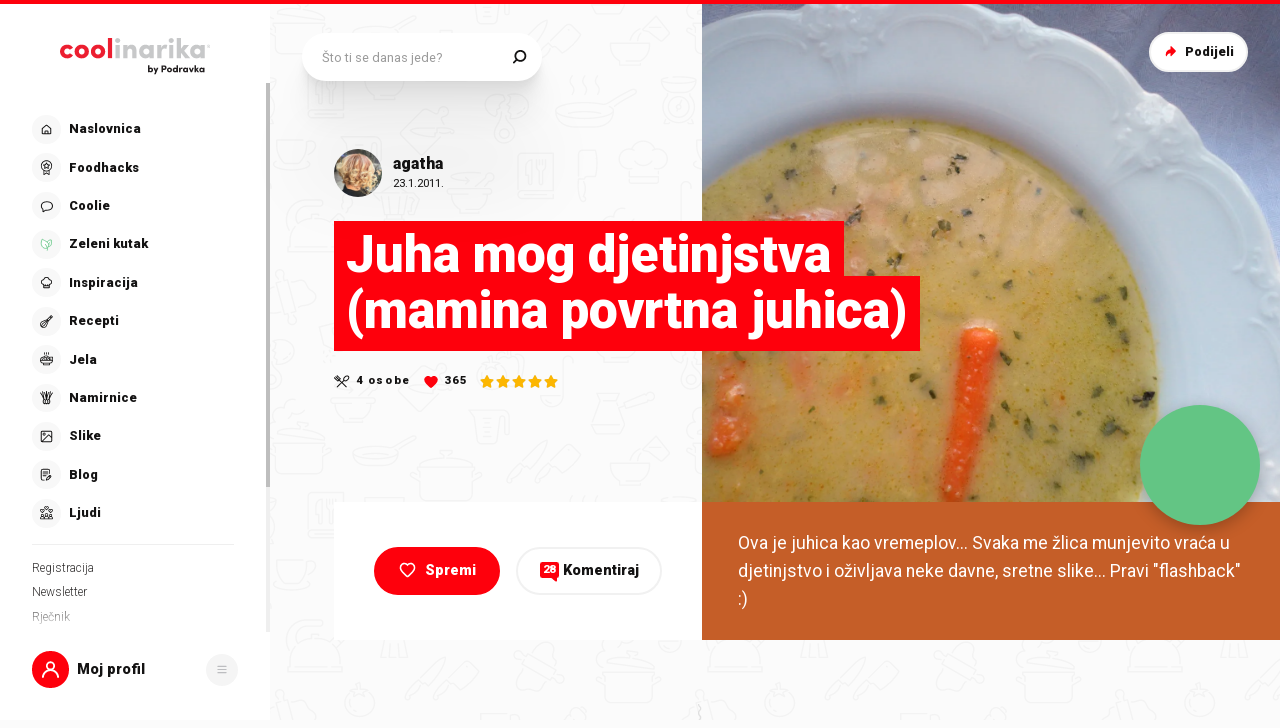

--- FILE ---
content_type: application/javascript; charset=UTF-8
request_url: https://static.cdn.coolinarika.net/_next/static/chunks/5389.3a14c9fe88c39260.js
body_size: 5716
content:
(self.webpackChunk_N_E=self.webpackChunk_N_E||[]).push([[5389],{31754:function(e,i,t){"use strict";t.d(i,{Z:function(){return m}});var n=t(52322),o=t(2784),a=t(81464),r=t(11198),l=t(13980),s=t.n(l),c=t(83087);let d=e=>{let{justifyContent:i,childrenSpacing:t,isFullWidth:n}=e;return{display:"flex",flexDirection:"row",justifyContent:i||"space-between",alignItems:"center",width:"100%","& .buttonsRow_item":{...n&&{width:"100%"},"& + .buttonsRow_item":{marginLeft:(0,c.Z)(t,!0)}}}},p=r.Z.div(e=>({...d(e)})),u=e=>{let{children:i,className:t,justifyContent:r,childrenSpacing:l,disabled:s,isFullWidth:c,...d}=e,u=(0,o.useMemo)(()=>o.Children.toArray(i).filter(e=>(0,o.isValidElement)(e)),[i]),m=(0,a.H)();return!u.length||s?null:(0,n.jsx)(p,{justifyContent:r,childrenSpacing:l,isFullWidth:c,className:t,...d,children:u.map((e,i)=>{let{id:t}=null==e?void 0:e.props;return(0,n.jsx)("div",{className:"buttonsRow_item",children:e},m(t||i))})})};u.propTypes={className:s().string,alignContentRight:s().bool,childrenSpacing:s().oneOfType([s().string,s().number]),disabled:s().bool,justifyContent:s().oneOf(["flex-start","flex-end","center","space-between","space-around","initial","inherit"]),isFullWidth:s().bool},u.defaultProps={className:void 0,alignContentRight:!1,childrenSpacing:20,disabled:!1,justifyContent:"space-between",isFullWidth:!1};var m=u},67693:function(e,i,t){"use strict";t.d(i,{Z:function(){return f}});var n=t(52322),o=t(2784),a=t(11198),r=t(3837),l=t(13980),s=t.n(l),c=t(75804),d=t(89119),p=t(61905),u=t(47441);let m=e=>{let{theme:i}=e;return{position:"absolute",bottom:0,left:0,zIndex:i.zIndex.emperor,width:"100%",[i.breakpoints.up("md")]:{bottom:(0,p.Z)(50),padding:(0,u.Z)([0,40])}}},g=a.Z.div(e=>({...m(e)})),h=e=>{let{uid:i}=e,{notification:t,_hideNotification:a,_isShown:l}=(0,c.Z)({id:i}),{id:s,message:p,options:u}=t,m=(0,o.useMemo)(()=>{if(!(null==u?void 0:u.type))return d.v.SUCCESS;let e=Object.keys(d.v).find(e=>d.v[e]===(null==u?void 0:u.type));return d.v[e]||d.v.SUCCESS},[null==u?void 0:u.type]);return s?(0,n.jsx)(g,{children:(0,n.jsx)(r.E.div,{initial:{opacity:0},animate:{opacity:1},exit:{opacity:0,transition:{duration:.2}},children:(0,n.jsx)(d.Z,{severity:m,message:p})})}):null};h.propTypes={uid:s().string.isRequired};var f=h},51677:function(e,i,t){"use strict";t.d(i,{Z:function(){return u}});var n=t(52322),o=t(11198),a=t(13980),r=t.n(a),l=t(88343),s=t(47441);let c=e=>{let{theme:i,disableTopSpacing:t,disableBottomSpacing:n}=e;return{display:"flex",flexDirection:"column",zIndex:i.zIndex.over,width:"100%",height:"100%","& .drawerBody_inner":{width:"100%",height:"100%",display:"grid",padding:(0,s.Z)([15,i.global.drawer.hSpacing.mobile,15]),[i.breakpoints.up("md")]:{padding:(0,s.Z)([30,i.global.drawer.hSpacing.desktop,30])},...t&&{paddingTop:0},...n&&{paddingBottom:0}}}},d=o.Z.section(e=>({...c(e)})),p=e=>{let{children:i,disableTopSpacing:t,disableBottomSpacing:o,autoHideScrollbar:a,className:r,...s}=e;return i?(0,n.jsx)(d,{className:r,disableTopSpacing:t,disableBottomSpacing:o,...s,children:(0,n.jsx)(l.Z,{maximalThumbYSize:370,hasTopShadow:!t,hasBottomShadow:!o,autoHide:a,children:(0,n.jsx)("div",{className:"drawerBody_inner",children:i})})}):null};p.propTypes={className:r().string,disableTopSpacing:r().bool,disableBottomSpacing:r().bool,autoHideScrollbar:r().bool},p.defaultProps={className:void 0,disableTopSpacing:!1,disableBottomSpacing:!1,autoHideScrollbar:!1};var u=p},63671:function(e,i,t){"use strict";t.d(i,{Z:function(){return p}});var n=t(52322),o=t(11198),a=t(13980),r=t.n(a),l=t(47441);let s=e=>{let{theme:i,hasSmallSpacing:t}=e;return{display:"flex",flexDirection:"column",width:"100%",marginTop:"auto","& .drawerFooter_inner":{position:"relative",width:"100%",height:"100%",padding:(0,l.Z)([0,i.global.drawer.hSpacing.mobile,30]),[i.breakpoints.up("md")]:{padding:(0,l.Z)([0,i.global.drawer.hSpacing.desktop,t?30:60])}}}},c=o.Z.section(e=>({...s(e)})),d=e=>{let{children:i,disabled:t,className:o,hasSmallSpacing:a,...r}=e;return t||!i?null:(0,n.jsx)(c,{className:o,hasSmallSpacing:a,...r,children:(0,n.jsx)("div",{className:"drawerFooter_inner",children:i})})};d.propTypes={disabled:r().bool,className:r().string,hasSmallSpacing:r().bool},d.defaultProps={disabled:!1,className:void 0,hasSmallSpacing:!1};var p=d},98717:function(e,i,t){"use strict";t.d(i,{Z:function(){return m}});var n=t(52322),o=t(11198),a=t(13980),r=t.n(a),l=t(23952),s=t(61905),c=t(83087);let d=e=>{let{theme:i,noTitle:t,bottomSpacing:n}=e;return{position:"relative",margin:0,marginBottom:n?(0,c.Z)(n,!0):(0,s.Z)(17),[i.breakpoints.up("md")]:{marginBottom:n?(0,c.Z)(n,!0):(0,s.Z)(35)},"& .textBlock":{"&_title":{fontSize:(0,s.Z)(20),lineHeight:1.2,fontWeight:i.typography.fontWeight.black,[i.breakpoints.up("md")]:{fontSize:(0,s.Z)(24)}},"&_description":{marginTop:t?void 0:(0,s.Z)(10),fontSize:(0,s.Z)(16),lineHeight:1.4,[i.breakpoints.up("md")]:{marginTop:t?void 0:(0,s.Z)(14),lineHeight:1.6},"& p":{fontSize:"inherit",lineHeight:"inherit"},"& > *:last-child":{marginBottom:0}}},"& .accentPrimary":{color:i.colors.accent.text.primary},"& .accentSecondary":{color:i.colors.accent.text.secondary},"& .accentTertiary":{color:i.colors.accent.text.tertiary},"& .accentQuaternary":{color:i.colors.accent.text.quaternary}}},p=o.Z.section(e=>({...d(e)})),u=e=>{let{className:i,title:t,titleHighlight:o,titleRest:a,titleTagComponent:r,description:s,bottomSpacing:c,isReverse:d,isNegative:u,...m}=e;return t||s?(0,n.jsxs)(p,{className:i,noTitle:!t&&!o&&!a,bottomSpacing:c,isNegative:u,...m,children:[o&&a&&(0,n.jsx)("div",{className:"textBlock_title",children:d?(0,n.jsxs)(n.Fragment,{children:["".concat(a," "),(0,n.jsx)("span",{className:u?"accentQuaternary":"accentPrimary",children:o})]}):(0,n.jsxs)(n.Fragment,{children:[(0,n.jsx)("span",{className:"accentPrimary",children:o})," ".concat(a)]})}),t&&(0,n.jsx)(l.Z,{content:t,className:"textBlock_title",wrapperComponent:r}),"string"==typeof s?(0,n.jsx)(l.Z,{content:s,className:"textBlock_description",wrapperComponent:"div"}):(0,n.jsx)("div",{className:"textBlock_description",children:s})]}):null};u.propTypes={className:r().string,title:r().string,titleHighlight:r().string,titleRest:r().string,titleTagComponent:r().elementType,description:r().string,bottomSpacing:r().oneOfType([r().number,r().string]),isReverse:r().bool,isNegative:r().bool},u.defaultProps={className:void 0,title:void 0,titleHighlight:void 0,titleRest:void 0,titleTagComponent:"div",description:void 0,bottomSpacing:0,isReverse:!1,isNegative:!1};var m=u},95349:function(e,i,t){"use strict";var n=t(52322),o=t(54608);let a=(0,o.Z)((0,n.jsx)("path",{d:"M24.598 9.276a.94.94 0 010 1.33L13.31 21.895a.94.94 0 01-1.33 0L7.275 17.19a.94.94 0 011.33-1.33l4.038 4.038L23.268 9.276a.94.94 0 011.33 0z",fill:"#141313"}),"CheckMark");i.Z=a},51147:function(e,i,t){"use strict";var n=t(52322),o=t(54608);let a=(0,o.Z)((0,n.jsxs)(n.Fragment,{children:[(0,n.jsx)("path",{d:"M40 20c0 11.046-8.954 20-20 20S0 31.046 0 20 8.954 0 20 0s20 8.954 20 20z"}),(0,n.jsx)("path",{d:"M20 24.285c1.108 0 2 .843 2 1.904 0 1.06-.892 1.879-2 1.879-1.084 0-2-.82-2-1.88s.916-1.903 2-1.903zm-1.566-13.229h3.156v11.229h-3.156V11.056z",fill:"#fff"})]}),"NoticeWarning");i.Z=a},40633:function(e,i,t){"use strict";var n=t(2784),o=t(10755),a=t(66045),r=t(41664);let{apiBaseUrl:l}=r.Z;a.ON.init({azureStorage:o});let s=()=>((0,n.useEffect)(()=>{a.ZP.init({baseUrl:"".concat(l,"/podravkaio"),language:"hr",storageService:a.ON,token:a.ZP.getToken()})},[]),null);i.Z=(0,n.memo)(s)},89119:function(e,i,t){"use strict";t.d(i,{Z:function(){return j},v:function(){return Z}});var n=t(52322),o=t(11198),a=t(13980),r=t.n(a),l=t(23952),s=t(28655),c=t(54608);let d=(0,c.Z)((0,n.jsxs)(n.Fragment,{children:[(0,n.jsx)("path",{d:"M40 20c0 11.046-8.954 20-20 20S0 31.046 0 20 8.954 0 20 0s20 8.954 20 20z"}),(0,n.jsx)("path",{d:"M28.707 13.293a1 1 0 010 1.414l-12 12a1 1 0 01-1.414 0l-5-5a1 1 0 111.414-1.414L16 24.586l11.293-11.293a1 1 0 011.414 0z",fill:"#fff"})]}),"NoticeSuccess"),p=(0,c.Z)((0,n.jsxs)(n.Fragment,{children:[(0,n.jsx)("path",{d:"M40 20c0 11.046-8.954 20-20 20S0 31.046 0 20 8.954 0 20 0s20 8.954 20 20z"}),(0,n.jsx)("path",{d:"M20 14.84c1.108 0 2-.844 2-1.905 0-1.06-.892-1.879-2-1.879-1.084 0-2 .82-2 1.88s.916 1.903 2 1.903zm-1.566 13.228h3.156V16.839h-3.156v11.229z",fill:"#fff"})]}),"NoticeInfo");var u=t(51147);let m=(0,c.Z)((0,n.jsxs)(n.Fragment,{children:[(0,n.jsx)("path",{d:"M13.514 12.125C16.598 6.708 18.14 4 20.466 4c2.325 0 3.867 2.708 6.951 8.125l6.739 11.833c3.029 5.32 4.544 7.98 3.387 9.969-1.157 1.99-4.218 1.99-10.34 1.99H13.728c-6.121 0-9.182 0-10.339-1.99-1.156-1.99.358-4.65 3.387-9.97l6.739-11.832z"}),(0,n.jsx)("path",{d:"M20.766 26.512c.997 0 1.8.759 1.8 1.713 0 .954-.803 1.692-1.8 1.692-.976 0-1.8-.738-1.8-1.692s.824-1.713 1.8-1.713zm-1.41-11.906h2.84v10.106h-2.84V14.606z",fill:"#fff"})]}),"NoticeError");var g=t(43489),h=t(47441),f=t(61905);let v=e=>{var i,t;let{theme:n,severity:o}=e;return{display:"flex",position:"relative",margin:0,padding:(0,h.Z)([4,12]),backgroundColor:(null===(i=n.colors.notice[o])||void 0===i?void 0:i.background)||"#f2f2f2",color:null===(t=n.colors.notice[o])||void 0===t?void 0:t.text,WebkitTapHighlightColor:"transparent",[n.breakpoints.up("md")]:{padding:(0,h.Z)([6,15]),borderRadius:(0,f.Z)(8)},"& .noticeIcon":{display:"flex",flexShrink:0,padding:(0,h.Z)([7,0]),marginRight:(0,f.Z)(12),fontSize:(0,f.Z)(25),[n.breakpoints.up("md")]:{marginRight:(0,f.Z)(20),fontSize:(0,f.Z)(40)},svg:{"& path:first-of-type":{fill:"currentColor"}}},"& .noticeContent":{padding:(0,h.Z)([8,0])},"& .noticeContent_default":{display:"flex",flexDirection:"column",justifyContent:"center",fontWeight:n.typography.fontWeight.bold,fontSize:(0,f.Z)(14),lineHeight:1.2,[n.breakpoints.up("md")]:{fontSize:(0,f.Z)(16)},"&:only-child":{height:"100%"},p:{fontSize:"inherit",lineHeight:"inherit"}},"& .noticeTitle":{margin:(0,h.Z)([-2,0,6,0]),fontWeight:n.typography.fontWeight.black,fontSize:(0,f.Z)(16),[n.breakpoints.up("md")]:{fontSize:(0,f.Z)(18)},"&:only-child":{margin:0}},"& .noticeMessage":{},"& .noticeAction":{display:"flex",alignItems:"center",marginLeft:"auto",marginRight:(0,f.Z)(-8),paddingLeft:(0,f.Z)(16)},"& .noticeAction_btn":{display:"inline-flex",alignItems:"center",justifyContent:"center",flexShrink:0,verticalAlign:"middle",position:"relative",margin:0,padding:(0,f.Z)(3),border:0,borderRadius:0,backgroundColor:"transparent",color:"inherit",fontSize:(0,f.Z)(18),textAlign:"center",textDecoration:"none",outline:"none",cursor:"pointer",userSelect:"none",MozAppearance:"none",WebkitAppearance:"none",WebkitTapHighlightColor:"transparent",svg:{path:{fill:"currentColor"}}}}},b=o.Z.div(e=>({...v(e)})),x=e=>{let{title:i,message:t,children:o,severity:a,onClose:r,actionComponent:c,disableIcon:h,className:f,...v}=e;return(0,n.jsxs)(b,{className:f,severity:a,...v,children:[a&&!h&&(0,n.jsx)("div",{className:"noticeIcon",children:{success:(0,n.jsx)(s.Z,{icon:d,viewBox:"0 0 40 40"}),info:(0,n.jsx)(s.Z,{icon:p,viewBox:"0 0 40 40"}),warning:(0,n.jsx)(s.Z,{icon:u.Z,viewBox:"0 0 40 40"}),error:(0,n.jsx)(s.Z,{icon:m,viewBox:"0 0 40 40"})}[a]}),(0,n.jsxs)("div",{className:"noticeContent",children:[(i||t)&&(0,n.jsxs)("div",{className:"noticeContent_default",children:[i&&(0,n.jsx)(l.Z,{content:i,className:"noticeTitle",wrapperComponent:"div"}),t&&(0,n.jsx)(l.Z,{content:t,className:"noticeMessage",wrapperComponent:"div"})]}),o]}),(r||c)&&(0,n.jsxs)("div",{className:"noticeAction",children:[c&&(0,n.jsx)(c,{}),!c&&r&&(0,n.jsx)("button",{type:"button","aria-label":"Zatvori",title:"Zatvori",className:"noticeAction_btn",onClick:r,children:(0,n.jsx)(s.Z,{icon:g.Z,size:32})})]})]})},Z=Object.freeze({SUCCESS:"success",INFO:"info",WARNING:"warning",ERROR:"error"});x.propTypes={title:r().string,message:r().string,className:r().string,severity:r().oneOf([...Object.values(Z)]),onClose:r().func,actionComponent:r().elementType,disableIcon:r().bool},x.defaultProps={title:void 0,message:void 0,className:void 0,severity:void 0,onClose:void 0,actionComponent:void 0,disableIcon:!1};var j=x},12325:function(e,i,t){"use strict";t.r(i),t.d(i,{default:function(){return _}});var n=t(52322),o=t(2784),a=t(82066),r=t(11198),l=t(66045),s=t(13980),c=t.n(s),d=t(85772),p=t(13205),u=t(75804),m=t(31754),g=t(27994),h=t(67693),f=t(51677),v=t(98717),b=t(63671),x=t(58138),Z=t(28655),j=t(54608);let y=(0,j.Z)((0,n.jsxs)(n.Fragment,{children:[(0,n.jsx)("path",{d:"M23.343 10.322h-1.79a.587.587 0 01-.427-.183l-1.572-1.635A1.615 1.615 0 0018.382 8h-4.76c-.443 0-.86.18-1.172.504l-1.573 1.635a.587.587 0 01-.426.183H8.66c-.913 0-1.657.772-1.657 1.722L7 21.435c0 .952.74 1.723 1.657 1.723h14.686c.914 0 1.657-.773 1.657-1.722v-9.392c0-.95-.74-1.722-1.657-1.722zm.602 11.114c0 .345-.27.626-.602.626H8.657a.614.614 0 01-.602-.626l.003-9.392c0-.345.27-.626.602-.626h1.791c.443 0 .86-.179 1.172-.504l1.572-1.634a.587.587 0 01.426-.184h4.761c.161 0 .312.065.426.184l1.573 1.634c.313.325.729.504 1.171.504h1.791c.333 0 .602.28.602.626v9.392z"}),(0,n.jsx)("path",{d:"M16.002 12.083c-2.16 0-3.916 1.826-3.916 4.07s1.757 4.07 3.916 4.07 3.915-1.826 3.915-4.07-1.756-4.07-3.915-4.07zm0 7.044c-1.578 0-2.861-1.334-2.861-2.974 0-1.64 1.283-2.974 2.86-2.974 1.578 0 2.862 1.334 2.862 2.974 0 1.64-1.284 2.974-2.861 2.974zM8.66 9.096h1.13a.538.538 0 00.527-.548A.538.538 0 009.79 8H8.66a.538.538 0 00-.527.548c0 .303.236.548.527.548z"})]}),"Camera");var S=t(95349),k=t(87761),z=t(40633),N=t(61905);let C=e=>{let{theme:i}=e,t={mobile:{imageSize:160,icon:{dimensions:50,fontSize:40}},desktop:{imageSize:200,icon:{dimensions:60,fontSize:48}}};return{position:"relative",margin:"0 auto",width:(0,N.Z)(t.mobile.imageSize),height:(0,N.Z)(t.mobile.imageSize),borderRadius:"100%",background:i.colors.avatar.background.image,cursor:"pointer",[i.breakpoints.up("md")]:{width:(0,N.Z)(t.desktop.imageSize),height:(0,N.Z)(t.desktop.imageSize)},"& .avatarUpload":{"&_imageWrap":{width:"100%",height:"100%",borderRadius:"100%",overflow:"hidden",backgroundImage:"url(/images/placeholder/placeholder-user-profile.svg)",backgroundRepeat:"no-repeat",backgroundPosition:"center",backgroundSize:"cover"},"&_image":{},"&_placeholder":{flexShrink:0,minWidth:"100%",minHeight:"100%",objectFit:"cover"},"&_icon":{display:"flex",flexDirection:"column",justifyContent:"center",alignItems:"center",color:i.colors.button.primary.text.default,background:i.colors.button.primary.background.default,width:(0,N.Z)(t.mobile.icon.dimensions),height:(0,N.Z)(t.mobile.icon.dimensions),position:"absolute",right:0,bottom:0,fontSize:(0,N.Z)(t.mobile.icon.fontSize),borderRadius:"100%",[i.breakpoints.up("md")]:{width:(0,N.Z)(t.desktop.icon.dimensions),height:(0,N.Z)(t.desktop.icon.dimensions),fontSize:(0,N.Z)(t.desktop.icon.fontSize)},svg:{path:{fill:"currentColor"}}}}}},w=r.Z.div(e=>({...C(e)})),T="profile-info-notification",R=e=>{let{className:i,...t}=e,{id:r,profile:s}=(0,p.Z)(),[c,x]=(0,o.useState)(null==s?void 0:s.avatar),[j,N]=(0,o.useState)(),C=(0,d.LS)(),R=(0,a.useQueryClient)(),_=(0,o.useRef)(),M=async e=>{let i=await l.ZP.update("users",{id:r,data:{avatar:"api/images/".concat(e.id)}}),{data:t}=i;return t},{sendNotification:A}=(0,u.Z)({id:T}),B=()=>{A({message:"Nešto je pošlo po zlu!",type:"error"})},{mutate:H,isLoading:W}=(0,a.useMutation)(async e=>M(e),{onError:B,onSuccess:()=>{A({message:"Avatar je uspješno postavljen!",type:"success"}),setTimeout(()=>{R.invalidateQueries(["one","users","me"])},1500),setTimeout(()=>{C({type:d.Zu.CLOSE_DRAWER,payload:{drawerType:null,onClose:()=>{R.refetchQueries(["one","users","me"])}}})},5e3)}}),{mutate:P,isLoading:F}=(0,a.useMutation)(async e=>{var i;if(F)return;let{data:t}=await l.ZP.create("images",{data:{file:{rawFile:null==e?void 0:e.file},name:null==e?void 0:null===(i=e.file)||void 0===i?void 0:i.name}});return await l.ZP.update("images/state",{id:t.id,data:{state:"uploaded"}}),t.state="uploaded",t},{onError:B,onSuccess:e=>{H({id:null==e?void 0:e.id,name:null==e?void 0:e.name})}}),L=()=>{j&&P(j)},I=e=>{var i;let t=e.target.files;if(t.length<1)return;let n=Array.from(t),o={file:n[0],url:URL.createObjectURL(n[0])};o&&(x({name:null==o?void 0:null===(i=o.file)||void 0===i?void 0:i.name,url:null==o?void 0:o.url}),N(o))};return(0,n.jsxs)(n.Fragment,{children:[(0,n.jsxs)(f.Z,{children:[(0,n.jsx)(z.Z,{}),(0,n.jsx)(v.Z,{title:"Slika vrijedi 1000 riječi",description:"Želiš se istaknuti iz mase? Postavi svoju sliku za avatar. Tvoj profil, sadržaj i komentare automatski će biti lakše prepoznati"}),(0,n.jsxs)(w,{className:i,role:"presentation",onClick:function(e){for(var i=arguments.length,t=Array(i>1?i-1:0),n=1;n<i;n++)t[n-1]=arguments[n];_.current&&_.current.click()},...t,children:[(0,n.jsx)("div",{className:"avatarUpload_imageWrap",children:(null==c?void 0:c.url)?(0,n.jsx)("img",{src:null==c?void 0:c.url,className:"avatarUpload_placeholder",alt:"placeholder"}):(null==c?void 0:c.id)&&(0,n.jsx)(k.Z,{image:null==c?void 0:c.id,height:360,width:360,className:"avatarUpload_image",ratio:1})}),(0,n.jsx)("input",{style:{display:"none"},type:"file",accept:"image/*",onChange:I,ref:_}),(0,n.jsx)("span",{className:"avatarUpload_icon",children:(0,n.jsx)(Z.Z,{icon:y})})]})]}),(0,n.jsx)(b.Z,{children:(0,n.jsx)(m.Z,{isFullWidth:!0,children:(0,n.jsx)(g.ZP,{disabled:!j||F||W,title:"Snimi",onClick:L,width:"100%",type:"submit",size:g.DL.LARGE,sizeMobile:g.DL.NORMAL,variant:g.dc.QUATERNARY,iconRightComponent:(0,n.jsx)(Z.Z,{icon:S.Z}),children:"Snimi"})})}),(0,n.jsx)(h.Z,{uid:T})]})};R.propTypes={className:c().string},R.defaultProps={className:void 0};var _=(0,x.P)(R)},7406:function(){},90286:function(){},596:function(){}}]);
//# sourceMappingURL=5389.3a14c9fe88c39260.js.map

--- FILE ---
content_type: application/javascript; charset=UTF-8
request_url: https://static.cdn.coolinarika.net/_next/static/chunks/756.55f676c7d8cbb47d.js
body_size: 2392
content:
"use strict";(self.webpackChunk_N_E=self.webpackChunk_N_E||[]).push([[756],{40756:function(e,a,i){i.r(a),i.d(a,{default:function(){return O}});var s=i(52322),r=i(2784),o=i(94449),n=i(63397),t=i(85772),l=i(13205),d=i(31754),u=i(27994),c=i(51677),p=i(98717),j=i(10221),m=i(58138),x=i(34996),v=i(70972),h=i(7082),k=i(4366),y=i(77449),Z=i(73847),g=i(59123),f=i(11198),b=i(13980),P=i.n(b),w=i(88459),C=i(28655),T=i(59792);let E=[{columns:[{layout:"form.column.auth",type:"text",id:"username",name:"username",autoComplete:"username",placeholder:"Korisničko ime ili e-mail adresa",validationType:"string",validations:[{type:"required"}]},{layout:"form.column.auth",type:"password",id:"password",name:"password",autoComplete:"current-password",placeholder:"Lozinka",validationType:"string",validations:[{type:"required"}]}]}],S=f.Z.div(e=>({...(0,T.Z)(e)})),_=e=>{let{className:a,onLoginSuccess:i,onTermsNotAccepted:r,...o}=e,{logInWithCredentials:t}=(0,l.Z)(),{eventWithTrackingData:c}=(0,w.XQ)(),p=()=>{window.open("https://id.podravkagrupa.com/realms/podravka/login-actions/reset-credentials","_blank","noopener,noreferrer")},j=async(e,a)=>{let{setFieldError:s}=a,{username:o,password:n}=e,l=await t({username:o,password:n});if((null==l?void 0:l.errorKey)==="auth.terms_not_accepted"){r({username:o,password:n});return}l&&((null==l?void 0:l.error)||(null==l?void 0:l.message))?(s("username","Pogrešno korisničko ime ili lozinka."),s("password","Pogrešno korisničko ime ili lozinka.")):(null==l?void 0:l.error)||(null==l?void 0:l.message)||(i(),c({elementLabel:"Login"},"coolinarika.userLogin"))};return(0,s.jsx)(S,{className:a,...o,children:(0,s.jsx)(n.J9,{initialValues:(0,v.Z)(E),validationSchema:(0,h.Z)(E),onSubmit:j,children:e=>{let{isSubmitting:a}=e;return(0,s.jsxs)(n.l0,{noValidate:!0,children:[(0,s.jsx)(k.Z,{fields:E}),(0,s.jsxs)(d.Z,{children:[(0,s.jsx)(u.ZP,{title:"Prijava s Podravka računom",type:"submit",variant:u.dc.PRIMARY,iconLeftComponent:(0,s.jsx)(C.Z,{icon:y.Z,viewBox:"0 0 20 18"}),disabled:a,children:a?"Prijava\xa0u\xa0tijeku...":"Prijava\xa0s\xa0Podravka\xa0računom"}),(0,s.jsx)(u.ZP,{title:"Zaboravljena lozinka?",onClick:p,variant:u.dc.SECONDARY,simple:!0,children:"Zaboravljena\xa0lozinka?"})]})]})}})})};_.propTypes={className:P().string,onLoginSuccess:P().func,onTermsNotAccepted:P().func},_.defaultProps={className:void 0,onLoginSuccess:void 0,onTermsNotAccepted:()=>{}};var A=(0,m.P)(_,{FallbackComponent:e=>(0,s.jsx)(x.Z,{err:e})}),L=i(59024),N=i(61872),R=i(49412),D=i(92508),I=i(34406);let{LOGIN:z}=D.Y,F=[{columns:[{layout:"form.column.auth",type:"checkbox",value:!1,id:"termsAccepted",name:"termsAccepted",label:"Prihvaćam nove",labelComponent:(0,s.jsx)(R.A,{}),validationType:"boolean",validations:[{type:"required"},{type:"oneOf",params:[[!0],"Neophodno!"]}]}]}],W=()=>{let e="true"===I.env.NEXT_PUBLIC_REGISTRATION_DISABLED,{isLoggedIn:a,logInWithCredentials:i,shouldAcceptTerms:m,socialProvider:x,acceptSocialTerms:f}=(0,l.Z)(),b=(0,t.LS)(),{onSuccessDrawer:P}=(0,t.cu)(),[w,C]=(0,r.useState)("default"),[T,E]=(0,r.useState)(null),S=(0,r.useCallback)(()=>{P?(0,o.dC)(()=>{b({type:t.Zu.OPEN_DRAWER,payload:{drawerType:P}}),b({type:t.Zu.SET_ON_SUCCESS_DRAWER,payload:{onSuccessDrawer:!1}})}):b({type:t.Zu.CLOSE_DRAWER,payload:{drawerType:null}})},[b,P]);(0,r.useEffect)(()=>{a&&!1===m&&S()},[S,a,m]),(0,r.useEffect)(()=>{m&&x&&C("socialTerms")},[m,x]),(0,r.useEffect)(()=>{"terms"===w||"socialTerms"===w?b({type:t.Zu.UPDATE_TITLE,payload:{options:{title:"Novi uvjeti korištenja"}}}):b({type:t.Zu.UPDATE_TITLE,payload:{options:{title:null}}})},[w,b]);let _=(0,r.useCallback)(e=>{let{username:a,password:i}=e;E({username:a,password:i}),C("terms")},[]),R=(0,r.useCallback)(async()=>{if(!(null==T?void 0:T.username)||!(null==T?void 0:T.password)){C("default");return}let e=await i({...T,terms_accepted:!0});(null==e?void 0:e.error)||(null==e?void 0:e.message)?C("default"):S()},[i,T,S]),D=(0,r.useCallback)(async()=>{let e=await f();(null==e?void 0:e.error)&&C("default")},[f]);return e||e?(0,s.jsx)(Z.Z,{isDrawer:!0}):(0,s.jsxs)(s.Fragment,{children:[(0,s.jsx)(c.Z,{children:"terms"===w||"socialTerms"===w?(0,s.jsxs)(s.Fragment,{children:[(0,s.jsx)(p.Z,{title:"Coolinarika je sada dio Podravka korisničkog računa!",description:(0,s.jsxs)("span",{children:[(0,s.jsx)("span",{children:"Tvoj Coolinarika račun postao je "}),(0,s.jsxs)("span",{style:{color:"#FE000C",fontWeight:"600",textWrap:"nowrap"},children:[(0,s.jsx)(y.Z,{viewBox:"0 0 20 18",style:{marginRight:"4px",width:"17px",height:"17px"}}),(0,s.jsx)("span",{children:"Podravka računa"})]}),(0,s.jsxs)("span",{children:[" ","– jednim računom prijavljuješ se na Coolinariku i ostale Podravka stranice.",(0,s.jsx)("br",{}),(0,s.jsx)("br",{}),"Tvoji postojeći"," ",(0,s.jsx)("strong",{children:"podaci za prijavu ostaju isti"}),", za tebe se ništa ne mijenja.",(0,s.jsx)("br",{}),(0,s.jsx)("br",{}),"Kako bi nastavio/la koristiti svoj račun, potrebno je prihvatiti nove Uvjete korištenja i Pravila zaštite privatnosti."]})]})}),(0,s.jsx)(j.Z,{style:{marginTop:"0px"}}),(0,s.jsx)(n.J9,{initialValues:(0,v.Z)(F),validationSchema:(0,h.Z)(F),onSubmit:"socialTerms"===w?D:R,children:e=>{let{isSubmitting:a,values:i}=e;return(0,s.jsxs)(n.l0,{noValidate:!0,children:[(0,s.jsx)(k.Z,{fields:F}),(0,s.jsx)(d.Z,{isFullWidth:!0,children:(0,s.jsx)(u.ZP,{title:"Dovrši prijavu s Podravka računom",width:"100%",type:"submit",variant:u.dc.PRIMARY,iconLeftComponent:(0,s.jsx)(y.Z,{viewBox:"0 0 20 18",style:{marginRight:"4px",width:"20px",height:"20px"}}),disabled:a||!i.termsAccepted,children:a?"Prijava\xa0u\xa0tijeku...":"Dovrši prijavu s Podravka računom"})})]})}})]}):(0,s.jsxs)(s.Fragment,{children:[(0,s.jsx)(p.Z,{title:"Prijavi se na Coolinariku!",description:(0,s.jsxs)("span",{style:{alignItems:"center",gap:"4px"},children:[(0,s.jsx)("span",{children:"Iskustvo korištenja puno je bolje za korisnike"}),(0,s.jsxs)("span",{style:{color:"#FE000C",fontWeight:"600",textWrap:"nowrap"},children:[(0,s.jsx)(y.Z,{viewBox:"0 0 20 18",style:{marginRight:"4px",width:"17px",height:"17px"}}),(0,s.jsx)("span",{children:"Podravka računa"})]}),(0,s.jsx)("span",{children:". Moći ćeš spremati recepte, kreirati vlastite i reći nam što voliš ili ne smiješ jesti."})]})}),(0,s.jsx)(g.Z,{onLoginSuccess:S}),(0,s.jsx)(j.Z,{text:"ili upiši svoje podatke"}),(0,s.jsx)(A,{onLoginSuccess:S,onTermsNotAccepted:_}),(0,s.jsx)(L.Z,{})]})}),(0,s.jsx)(N.Z,{uid:z})]})};var O=(0,m.P)(W,{FallbackComponent:e=>(0,s.jsx)(x.Z,{err:e})})}}]);
//# sourceMappingURL=756.55f676c7d8cbb47d.js.map

--- FILE ---
content_type: application/javascript; charset=UTF-8
request_url: https://static.cdn.coolinarika.net/_next/static/chunks/552-7ae082d2687773ec.js
body_size: 10193
content:
"use strict";(self.webpackChunk_N_E=self.webpackChunk_N_E||[]).push([[552],{65851:function(e,i,t){var n=t(2784);i.Z=function(){let e=arguments.length>0&&void 0!==arguments[0]?arguments[0]:{},i=arguments.length>1&&void 0!==arguments[1]?arguments[1]:void 0;return(0,n.useMemo)(()=>(null==e?void 0:e.length)>0?null==e?void 0:e.reduce((e,t)=>({...e,[t[i]||""]:[...e[t[i]||""]||[],t]}),{}):e,[e,i])}},48458:function(e,i,t){var n=t(2784);let o=()=>{let[e,i]=(0,n.useState)(!1);return(0,n.useEffect)(()=>{let e=e=>{i((null==e?void 0:e.type)==="beforeprint")};return window.addEventListener("beforeprint",e),window.addEventListener("afterprint",e),()=>{window.removeEventListener("beforeprint",e),window.removeEventListener("afterprint",e)}},[]),e};i.Z=o},28582:function(e,i,t){var n=t(52322),o=t(54608);let a=(0,o.Z)((0,n.jsx)("path",{d:"M14 8a1 1 0 011 1v4h4a1 1 0 110 2h-4v4a1 1 0 11-2 0v-4H9a1 1 0 110-2h4V9a1 1 0 011-1z",fill:"#141313"}),"Plus");i.Z=a},77449:function(e,i,t){var n=t(52322),o=t(54608);let a=(0,o.Z)((0,n.jsx)(n.Fragment,{children:(0,n.jsx)("path",{d:"M8.1694 13.7136C6.9008 13.3098 5.66119 12.8198 4.33531 11.6668C2.92246 10.5134 2 8.78379 2 6.96752C2 5.15124 3.21097 3.50821 5.3154 3.50821C6.52637 3.50821 7.59273 4.11352 8.1694 4.66119V13.7132V13.7136ZM8.1694 1H17.3947V6.73699C17.3947 10.6287 15.665 12.9064 13.5892 14.2903C11.9459 15.6165 10.1009 16.3084 8.1694 17V13.7136C9.46664 13.3098 10.6776 12.8198 12.0901 11.6668C13.4163 10.5138 14.3964 8.78379 14.3964 6.96787C14.3964 5.15194 13.1278 3.50856 11.0524 3.50856C9.84143 3.50856 8.83269 4.11387 8.1694 4.66154V1Z",fill:"#FE000C"})}),"PodravkaSymbol");i.Z=a},67911:function(e,i,t){var n=t(52322),o=t(54608);let a=(0,o.Z)((0,n.jsxs)(n.Fragment,{children:[(0,n.jsx)("path",{fillRule:"evenodd",clipRule:"evenodd",d:"M14.548 11.47c-.305 1.036-.31 2.535-.31 4.424a.53.53 0 11-1.06 0v-.076c0-1.794-.001-3.447.352-4.648.184-.624.476-1.18.96-1.577.489-.402 1.115-.593 1.869-.593s1.38.19 1.87.593c.483.397.775.953.959 1.577.353 1.201.353 2.854.353 4.648v.076a.53.53 0 11-1.06 0c0-1.889-.006-3.388-.31-4.424-.149-.503-.353-.842-.616-1.058-.256-.21-.625-.351-1.196-.351s-.94.14-1.196.351c-.263.216-.468.555-.615 1.058z"}),(0,n.jsx)("path",{fillRule:"evenodd",clipRule:"evenodd",d:"M11.804 14.515c-.2 0-.35.181-.313.377l1.03 5.498a1.379 1.379 0 001.356 1.125h4.964c.663 0 1.233-.472 1.355-1.125l1.031-5.498a.318.318 0 00-.313-.377h-9.11zm-1.773.65a1.803 1.803 0 011.773-2.135h9.11a1.803 1.803 0 011.772 2.136l-1.03 5.498A2.864 2.864 0 0118.84 23h-4.964a2.864 2.864 0 01-2.815-2.336l-1.03-5.498z"})]}),"ShoppingBag");i.Z=a},87686:function(e,i,t){t.d(i,{ZP:function(){return S},EC:function(){return k},XN:function(){return j}});var n=t(52322),o=t(2784),a=t(97704),r=t(94449),l=t(11198),s=t(5632),d=t(13980),p=t.n(d),c=t(30334),g=t(89629),m=t(60877),u=t(22367),h=t(41948),v=t(58138),f=t(61466),b=t(74365),Z=t(61905);let x=e=>{let{variant:i,isRecipeStep:t}=e,n={"1x1":{minHeight:"250px",image:"url(/banners/ad-wave-small.png)",size:"410px 105px"},"1x2":{minHeight:"520px",image:"url(/banners/ad-wave-big.png)",size:"410px 255px"},"2x1":{minHeight:"250px",image:"url(/banners/ad-wave-big.png)",size:"410px 255px"}};return{display:"flex",alignItems:"center",justifyContent:"center",width:"100%",height:"100%",minHeight:n[i].minHeight,backgroundImage:n[i].image,backgroundRepeat:"no-repeat",backgroundPosition:"center",backgroundSize:n[i].size,...t&&{marginBottom:(0,Z.Z)(32)},".adunitContainer":{position:"relative",width:"100% !important",height:"100% !important",backgroundImage:n[i].image,backgroundRepeat:"no-repeat",backgroundPosition:"center",backgroundSize:n[i].size,display:"flex",justifyContent:"center",alignItems:"center"},"@media print":{display:"none"}}},y=l.Z.div(e=>({...x(e)})),k=Object.freeze({"1x1":"1x1","1x2":"1x2","2x1":"2x1"}),j=Object.freeze({ABOVE_THE_INGREDIENTS:"promo-above-the-ingredients",BELOW_THE_INGREDIENTS:"promo-below-the-ingredients",WITHIN_PREPARATION_STEPS:"promo-within-preparation-steps",ABOVE_THE_COMMENTS:"promo-above-the-comments"}),C=e=>{let{className:i,variant:t,isInterstitial:l,isRecipeStep:d,adContent:p,lazyLoad:c,...g}=e,{isNavigating:m}=(0,r.v9)(e=>e.navigation),{isLoaded:u,isWtgLoaded:h}=(0,r.v9)(e=>e.settings,r.wU),{asPath:v}=(0,s.useRouter)(),[f,b]=(0,a.YD)({triggerOnce:!0,skip:!c}),Z=!c||b,{slotId:x,programmaticId:k,sizes:j,adUnit:C}=p;return((0,o.useEffect)(()=>{var e;if(!m&&Z&&u&&(h||(null==window?void 0:null===(e=window.w2g)||void 0===e?void 0:e.loaded))){let e=new CustomEvent("w2g",{detail:{id:k,state:"did_mount"}});window.dispatchEvent(e)}},[m,Z,v,k,u,!0,h]),(0,o.useEffect)(()=>{m||null==window||window.googletag},[j,C,x,x,m,v,l,u,Z,!0]),l)?(0,n.jsx)("div",{children:(0,n.jsx)("div",{id:x})}):(0,n.jsx)(y,{className:i,variant:t,isRecipeStep:d,ref:f,...g,children:(0,n.jsx)("div",{className:"adunitContainer",id:x})})},T=e=>{var i,t,o,a,r,l,s,d,p;let{className:v,variant:Z,promoCardVariant:x,position:k,isRecipeStep:j,isInterstitial:T,lazyLoad:S,...N}=e,[z]=(0,c.ZP)(c.lg),{data:w}=(0,g.p)({resource:"recepti/".concat(k)});if((null==w?void 0:w.type)==="promotion"){if((null==w?void 0:w.promotion)==="banner"){let e=z?w.desktop:w.mobile;return(0,n.jsx)(C,{className:v,variant:Z,isInterstitial:T,isRecipeStep:j,adContent:e,lazyLoad:S,...N})}return(0,n.jsx)(b.ZP,{variant:x,cardType:w.promotion})}return(null===(i=Object.keys(w||{}))||void 0===i?void 0:i.length)?(0,n.jsx)(y,{className:v,variant:Z,isRecipeStep:j,...N,children:(0,n.jsx)("div",{style:{height:250,width:300},children:(null==w?void 0:w.type)==="recipe"?(0,n.jsx)(f.Z,{item:w,isFeedArticle:!0,href:"/recept/".concat((null==w?void 0:w.slug)?"".concat(null==w?void 0:w.slug,"-"):"").concat((null==w?void 0:w.id)||(null==w?void 0:w.content_id)),titleTagComponent:"h3",imageWidth:390,imageHeight:360,variant:"1x1",fullHeight:!0}):(null==w?void 0:w.type)==="taxon"?(0,n.jsx)(u.Z,{item:w,href:"/inspiracija/".concat((null==w?void 0:w.slug)?"".concat(null==w?void 0:w.slug,"-"):"").concat(null==w?void 0:w.id),label:"Inspiracija",title:null===(r=w.extended_attributes)||void 0===r?void 0:null===(l=r.featuredContent)||void 0===l?void 0:l.title,imageId:null===(s=w.extended_attributes)||void 0===s?void 0:null===(d=s.featuredContent)||void 0===d?void 0:null===(p=d.image)||void 0===p?void 0:p.id,titleTagComponent:"h3",imageWidth:390,imageHeight:360,variant:"1x1",fullHeight:!0,labelVariant:m.Lw.SECONDARY}):(0,n.jsx)(h.ZP,{item:w,isFeedArticle:!0,href:"/blog/".concat((null==w?void 0:null===(t=w.taxons)||void 0===t?void 0:null===(o=t["coolinarika-article-category"])||void 0===o?void 0:null===(a=o[0])||void 0===a?void 0:a.slug)||"coolinarika","/").concat((null==w?void 0:w.slug)?"".concat(null==w?void 0:w.slug,"-"):"").concat(null==w?void 0:w.id),titleTagComponent:"h3",imageWidth:390,imageHeight:360,variant:"1x1",fullHeight:!0})})}):(0,n.jsx)(y,{className:v,variant:Z,isRecipeStep:j,...N,children:(0,n.jsx)("div",{style:{height:250,width:300}})})};C.propTypes={className:p().string,variant:p().oneOf([...Object.values(k)]),isInterstitial:p().bool,isRecipeStep:p().bool,adContent:p().oneOfType([()=>null,p().object]),lazyLoad:p().bool},C.defaultProps={className:void 0,variant:k["1x1"],isInterstitial:!1,isRecipeStep:!1,adContent:null,lazyLoad:!1},T.propTypes={className:p().string,variant:p().oneOf([...Object.values(k)]),promoCardVariant:p().oneOf([...Object.values(b.kO)]),position:p().string,isRecipeStep:p().bool,isInterstitial:p().bool,lazyLoad:p().bool},T.defaultProps={className:void 0,variant:k["1x1"],promoCardVariant:b.kO["2x1"],position:void 0,isRecipeStep:!1,isInterstitial:!1,lazyLoad:!1};var S=(0,v.P)(T,{FallbackComponent:()=>null,onError(e,i){console.error("[DynamicSlot]: ",e,i)}})},8304:function(e,i,t){t.d(i,{Z:function(){return f}});var n=t(52322),o=t(11198),a=t(13980),r=t.n(a),l=t(58138),s=t(23952),d=t(93127),p=t(47441),c=t(61905),g=t(71198);let m={desktop:24,mobile:24},u=e=>{let{theme:i}=e;return{position:"relative","& .section":{"&Head":{width:"100%",margin:(0,p.Z)([0,0,10,0]),[i.breakpoints.up("md")]:{margin:(0,p.Z)([0,0,14,0])}},"&Title":{position:"relative",margin:0,padding:0,fontSize:(0,c.Z)(24),lineHeight:1.4,...(0,g.Z)([{fontSize:(0,c.Z)(20)},{fontSize:(0,c.Z)(20)},{fontSize:(0,c.Z)(22)},{fontSize:(0,c.Z)(22)},{fontSize:(0,c.Z)(24)},{fontSize:(0,c.Z)(24)}]),"& .titleSeparator":{display:"block",position:"absolute",zIndex:i.zIndex.over,left:(0,c.Z)(-48),top:"50%",transform:"translate(0, -50%)",height:(0,c.Z)(5),width:(0,c.Z)(37),svg:{width:(0,c.Z)(37),height:(0,c.Z)(5),display:"block"}}},"&Content":{position:"relative",width:"100%",p:{marginBottom:(0,c.Z)(m.mobile),[i.breakpoints.up("md")]:{marginBottom:(0,c.Z)(m.desktop)}},"& > *:last-child":{marginBottom:0},ul:{margin:(0,p.Z)([m.mobile,0]),[i.breakpoints.up("md")]:{margin:(0,p.Z)([m.desktop,0])},li:{margin:(0,p.Z)([0,0,8,0]),padding:(0,p.Z)([0,0,0,14]),"&::before":{content:'"●"',display:"block",position:"relative",maxWidth:0,maxHeight:0,left:(0,c.Z)(-14),fontSize:(0,c.Z)(14),color:i.colors.list.disc.default},"&:last-of-type":{marginBottom:0},"& ul":{marginTop:(0,c.Z)(m.mobile/2),[i.breakpoints.up("md")]:{marginTop:(0,c.Z)(m.desktop/2)},"& li::before":{content:'"○"'}}}},ol:{margin:(0,p.Z)([m.mobile,0]),counterReset:"ol-list-counter",[i.breakpoints.up("md")]:{margin:(0,p.Z)([m.desktop,0])},li:{counterIncrement:"ol-list-counter",margin:(0,p.Z)([0,0,8,0]),padding:(0,p.Z)([0,0,0,26]),"&::before":{content:'counter(ol-list-counter) "."',display:"block",position:"relative",maxWidth:0,maxHeight:0,left:(0,c.Z)(-26),color:i.colors.list.decimal.default},"&:last-of-type":{marginBottom:0}}}}},"@media print":{"& .titleSeparator":{position:"static !important",display:"inline-block !important",marginRight:(0,c.Z)(12)}}}},h=o.Z.section(e=>({...u(e)})),v=e=>{let{className:i,title:t,titleTagComponent:o,content:a,...r}=e;return a?(0,n.jsxs)(h,{className:i,...r,children:[t&&(0,n.jsx)("div",{className:"sectionHead",children:(0,n.jsxs)(o,{className:"sectionTitle",children:[(0,n.jsx)("span",{className:"titleSeparator","aria-hidden":"true",children:(0,n.jsx)(d.Z,{viewBox:"0 0 40 5"})}),t]})}),(0,n.jsx)("article",{className:"sectionContent",children:(0,n.jsx)(s.Z,{content:a})})]}):null};v.propTypes={className:r().string,title:r().string,titleTagComponent:r().elementType,content:r().string},v.defaultProps={className:void 0,title:void 0,titleTagComponent:"h2",content:void 0};var f=(0,l.P)(v)},36156:function(e,i,t){t.d(i,{Z:function(){return $}});var n=t(52322),o=t(2784),a=t(81464),r=t(11198),l=t(6277),s=t(25237),d=t.n(s),p=t(13980),c=t.n(p),g=t(30334),m=t(65851),u=t(69934),h=t(48458),v=t(29283),f=t(27994),b=t(25402),Z=t(28655),x=t(95349),y=t(67911),k=t(74365),j=t(87686),C=t(88343),T=t(18521),S=t(58138),N=t(60877),z=t(47441),w=t(61905);let I=e=>{let{theme:i}=e;return{position:"relative",margin:(0,z.Z)([0,0,40,0]),[i.breakpoints.up("md")]:{margin:(0,z.Z)([0,0,50,0])},"&:last-of-type":{marginBottom:0},"& .groupTitle":{margin:(0,z.Z)([0,0,15,0])},"& .groupItems":{display:"flex",flexDirection:"column",width:"100%"},"@media print":{margin:0,"&+&":{marginTop:(0,w.Z)(25)},"& .groupTitle":{margin:(0,z.Z)([0,0,10,0]),fontSize:(0,w.Z)(10),fontWeight:"normal",padding:(0,z.Z)([4,8]),minHeight:"0 !important"}}}};var P=t(88459),R=t(12143),_=t(23952),O=t(77449),L=t(56891);let H=e=>{let{theme:i,isPrimaryLinkColor:t}=e;return{position:"relative",fontSize:(0,w.Z)(16),lineHeight:1.4,[i.breakpoints.up("lg")]:{fontSize:(0,w.Z)(18)},"&+&":{marginTop:(0,w.Z)(20)},"& .itemIcon":{fontSize:(0,w.Z)(17),display:"inline-flex",verticalAlign:"sub",margin:(0,z.Z)([0,0,0,5]),[i.breakpoints.up("lg")]:{fontSize:(0,w.Z)(20),position:"absolute",left:(0,w.Z)(-28),top:(0,w.Z)(4),margin:0}},a:{color:i.colors.link.secondary.text.default,textDecorationColor:i.colors.link.secondary.text.decoration,...t&&{color:i.colors.link.primary.text.default,textDecorationColor:i.colors.link.secondary.text.decoration}},"@media print":{fontSize:(0,w.Z)(12),"&+&":{marginTop:(0,w.Z)(12)},"& .itemIcon":{fontSize:(0,w.Z)(14),position:"absolute",left:(0,w.Z)(-18),top:(0,w.Z)(2),margin:0}}}},A=r.Z.div(e=>({...H(e)})),E=e=>{var i,t;let{data:o,ingredientsBasePath:a,...r}=e,{quantity:l,name:s,ingredient_id:d,product_id:p,product_slug:c}=o,{ref:g}=(0,P.xR)("coolinarika.productImpression",{"trackingData.eec":{name:s,podravkaProductsCount:l}}),{eventTracking:m}=(0,P.z$)("coolinarika.productDetails",{"trackingData.eec":{name:s}}),u=()=>m();return(0,n.jsxs)(A,{...r,isPrimaryLinkColor:null==o?void 0:o.podravka_id,onClick:u,children:[s&&(l&&"string"==typeof l?null==l?void 0:l.trim().replace("undefined",""):l)," ",(0,n.jsx)(R.Z,{condition:(!!d||!!p)&&!!a,Wrapper:L.Z,trackingLabel:s,href:p?"https://www.podravka.hr/proizvod/".concat(c):"/".concat(a,"/[slug]"),as:p?void 0:"/".concat(a,"/").concat(d),children:(0,n.jsx)(_.Z,{content:s?null===(i=s||"")||void 0===i?void 0:i.trim():null===(t=l||"")||void 0===t?void 0:t.trim(),wrapperComponent:"span"})}),(null==o?void 0:o.product_id)&&(0,n.jsx)("span",{ref:g,className:"itemIcon",children:(0,n.jsx)(Z.Z,{icon:O.Z,viewBox:"0 0 20 18"})})]})};E.propTypes={data:c().oneOfType([()=>null,c().object]),ingredientsBasePath:c().string},E.defaultProps={data:void 0,ingredientsBasePath:void 0};var B=(0,S.P)(E);let D=r.Z.div(e=>({...I(e)})),M=e=>{let{title:i,ingredients:t,ingredientsBasePath:o,...r}=e,l=(0,a.H)();return(null==t?void 0:t.length)?(0,n.jsxs)(D,{...r,children:[(0,n.jsx)(N.ZP,{isUppercase:!0,variant:N.Lw.SECONDARY,className:"groupTitle",children:(0,T.Z)(i)}),(0,n.jsx)("div",{className:"groupItems",children:null==t?void 0:t.map((e,i)=>(0,n.jsx)(B,{data:e,ingredientsBasePath:o},l("".concat(null==e?void 0:e.ingredient_id,"-").concat(i)||i)))})]}):null};M.propTypes={title:c().string,ingredients:c().oneOfType([()=>null,c().object]),ingredientsBasePath:c().string},M.defaultProps={title:void 0,ingredients:void 0,ingredientsBasePath:void 0};var W=(0,S.P)(M),V=t(71198),Y=t(46712);let G=e=>{let{theme:i,isSticky:t,topOffset:n}=e,[o=0,a=0,r=0,l=0,s=0,d=0]=n||[],p={podravkaSymbolOffset:28};return{position:"relative",...t&&{...(0,V.Z)([{top:0,position:"relative"},{top:0,position:"relative"},{top:(0,w.Z)(l),position:"sticky"},{top:(0,w.Z)(s),position:"sticky"},{top:(0,w.Z)(d),position:"sticky"},{top:(0,w.Z)(d),position:"sticky"}])},"& .ingredients":{"&Inner":{display:"flex",flexDirection:"column",position:"relative",padding:(0,z.Z)([0,0,50]),[i.breakpoints.up("md")]:{padding:(0,z.Z)([35,20,15,0])},[i.breakpoints.up("lg")]:{padding:(0,z.Z)([35,30,15,0])},...t&&{...(0,V.Z)([{height:"auto"},{height:"auto"},{height:"calc(100vh - ".concat((0,w.Z)(1.4*l)," )")},{height:"calc(100vh - ".concat((0,w.Z)(1.4*s)," )")},{height:"calc(100vh - ".concat((0,w.Z)(1.4*d)," )")},{height:"calc(100vh - ".concat((0,w.Z)(1.4*d)," )")}])}},"&Head":{width:"100%",margin:(0,z.Z)([-10,0,26,0]),[i.breakpoints.up("md")]:{margin:(0,z.Z)([0,0,34,0])}},"&Title":{display:"none",position:"relative",zIndex:i.zIndex.over,lineHeight:1.1,[i.breakpoints.up("md")]:{display:"block"}},"&Info":{fontSize:(0,w.Z)(14),lineHeight:1.3,letterSpacing:(0,w.Z)(2),fontVariant:"normal",fontWeight:i.typography.fontWeight.black,[i.breakpoints.up("md")]:{margin:(0,z.Z)([2,0,0,0])}},"&Content":{position:"relative",display:"flex",flexDirection:"column",alignItems:"flex-start",width:"100%",height:"100%",padding:0,"&_body":{[i.breakpoints.up("lg")]:{marginLeft:(0,w.Z)(-p.podravkaSymbolOffset),width:"calc(100% + ".concat((0,w.Z)(p.podravkaSymbolOffset),")")},"& .ScrollbarsCustom-Scroller":{[i.breakpoints.up("lg")]:{paddingRight:(0,w.Z)(10),paddingLeft:(0,w.Z)(p.podravkaSymbolOffset)}}},"&_footer":{marginTop:(0,w.Z)(30)}},"&ShoppingList_btn":{"& .btn_icon":{fontSize:(0,w.Z)(32),display:"flex",alignItems:"center",justifyContent:"center",width:(0,w.Z)(20),height:(0,w.Z)(20)}},"&ShoppingList_promoArticle":{margin:(0,z.Z)([30,0,0,0]),[i.breakpoints.up("md")]:{margin:(0,z.Z)([30,20,0,0])}},"&ShoppingList_promoVideo":{borderRadius:(0,w.Z)(8),overflow:"hidden",width:"100%",height:"100%",...(0,V.Z)(i.layoutTheme.variants.recipe.main.px.map((e,i)=>i>=2?{width:"100%",marginLeft:0,borderRadius:(0,w.Z)(8)}:{borderRadius:0,width:"calc(100% + 2 * ".concat(e,")"),marginLeft:"-".concat(e)})),"& .video-js":{height:"unset",paddingTop:0}},"&ShoppingList_promoVideo  .video-js .vjs-big-play-button":{backgroundColor:"transparent",border:"6px solid #ffffff",backgroundImage:"url(data:image/svg+xml,%3csvg xmlns='http://www.w3.org/2000/svg' width='38' height='38'%3e%3cpath d='M11 25.287V12.713c0-5.127 0-7.69 1.632-8.526 1.633-.837 3.713.661 7.874 3.657l8.731 6.287c3.086 2.221 4.629 3.332 4.629 4.869s-1.543 2.648-4.629 4.87l-8.731 6.286c-4.161 2.996-6.241 4.494-7.874 3.657C11 32.977 11 30.413 11 25.287z' fill='%23FE000C'/%3e%3c/svg%3e)"},"&ShoppingList_promoVideo .video-js.vjs-fluid":{height:"100%",position:"relative","& .vjs-tech":{objectFit:"contain",width:"100%",display:"block",position:"static"}},"&Separator":{pointerEvents:"none",position:"absolute",left:0,bottom:0,width:"100%",height:5,backgroundColor:"transparent",backgroundImage:(0,Y.Z)(i.colors.separator.default),backgroundRepeat:"repeat-x",backgroundPosition:"left 100%",backgroundSize:"contain",overflow:"hidden",[i.breakpoints.up("md")]:{top:0,right:0,left:"auto",bottom:"auto",width:(0,w.Z)(5),height:"100%",backgroundImage:(0,Y.Z)(i.colors.separator.default,!0),backgroundRepeat:"repeat-y",backgroundPosition:"left top"}}},"& .ingredientsShoppingList_promoContainer":{marginTop:(0,w.Z)(20)},"@media print":{backgroundColor:i.colors.gray270,padding:(0,w.Z)(30),borderRadius:(0,w.Z)(8),"& .ingredientsInner":{padding:0,display:"block"},"& .ingredientsTitle":{display:"block",fontSize:(0,w.Z)(20)},"& a":{textDecoration:"none"},"& .ingredientsSeparator":{display:"none"},"& .ingredientsContent_footer":{display:"none"}}}},F=d()(()=>t.e(8100).then(t.bind(t,68100)),{loadableGenerated:{webpack:()=>[68100]},loadableGenerated:{webpack:()=>[68100]},ssr:!1}),U=r.Z.section(e=>({...G(e)})),X=(0,o.forwardRef)((e,i)=>{let{className:t,title:o,TitleTag:r,numPersons:s,ingredients:d,ingredientsGroupBy:p,ingredientsBasePath:c,isSticky:T,stickyTopOffset:S,theme:N,onAddToShoppingListClick:z,isInShoppingList:w,...I}=e,P=(0,a.H)(),[R]=(0,g.ZP)(g.md),_=(0,m.Z)(d,p),O=(0,u.Z)("%{c} osoba |||| %{c} osobe |||| %{c} osoba",parseInt(s,10)),L=(0,h.Z)();return(null==d?void 0:d.length)?(0,n.jsx)(U,{ref:i,isSticky:T,topOffset:S,className:t,...I,children:(0,n.jsxs)("div",{className:"ingredientsInner",children:[(o||(0,v.Z)(s)&&s>0)&&(0,n.jsxs)("div",{className:"ingredientsHead",children:[(0,n.jsx)(b.Z,{TagComponent:r,className:"ingredientsTitle",children:o}),(0,v.Z)(s)&&s>0&&(0,n.jsxs)("div",{className:"ingredientsInfo",children:["za ",O]})]}),(0,n.jsx)("div",{className:"ingredientsContent",children:(0,n.jsxs)(C.Z,{native:!R,className:(0,l.Z)("ingredientsContent_body"),children:[(0,n.jsxs)(n.Fragment,{children:[Object.keys(_).map((e,i)=>{let t=_[e];return(0,n.jsx)(W,{title:e,ingredients:t,ingredientsBasePath:c},P(e||i))}),(0,n.jsx)("div",{className:"ingredientsContent_footer",children:(0,n.jsx)(f.ZP,{className:"ingredientsShoppingList_btn",title:w?"Dodano na popis":"Dodaj na popis za kupnju",onClick:z,iconLeftComponent:(0,n.jsx)(Z.Z,{icon:w?x.Z:y.Z}),variant:f.dc.PRIMARY,size:f.DL.NORMAL,children:w?"Dodano na popis":"Dodaj na popis za kupnju"})})]}),!L&&(0,n.jsx)("div",{className:"ingredientsShoppingList_promoContainer",children:(0,n.jsx)(F,{variant:j.EC["1x1"],promoCardVariant:k.kO["1x1"],position:j.XN.BELOW_THE_INGREDIENTS,lazyLoad:!0})})]})}),(0,n.jsx)("div",{className:"ingredientsSeparator","aria-hidden":"true"})]})}):null});X.propTypes={className:c().string,title:c().string,TitleTag:c().string,numPersons:c().oneOfType([c().string,c().number]),ingredients:c().oneOfType([()=>null,c().object]),ingredientsGroupBy:c().string,ingredientsBasePath:c().string,isSticky:c().bool,stickyTopOffset:c().oneOfType([()=>null,c().object]),onAddToShoppingListClick:c().func,isInShoppingList:c().bool},X.defaultProps={className:void 0,title:void 0,TitleTag:"h2",numPersons:void 0,ingredients:void 0,ingredientsGroupBy:"group",ingredientsBasePath:void 0,isSticky:!1,stickyTopOffset:void 0,onAddToShoppingListClick:()=>{},isInShoppingList:!1};var $=X},3451:function(e,i,t){t.d(i,{Z:function(){return V}});var n=t(52322),o=t(2784),a=t(81464),r=t(11198),l=t(13980),s=t.n(l);let d=(e,i)=>{let t=[];for(let n=0;n<(null==e?void 0:e.length);n+=i){let o=e.slice(n,n+i);t.push(o)}return t},p=(e,i,t)=>[...e.slice(0,i),t,...e.slice(i)];var c=t(65851),g=t(25402),m=t(48458),u=t(18521),h=t(58138),v=t(47441),f=t(71198),b=t(61905);let Z=e=>{let{theme:i}=e;return{position:"relative",margin:(0,v.Z)([0,0,30,0]),[i.breakpoints.up("md")]:{margin:(0,v.Z)([0,0,60,0])},"&:last-of-type":{marginBottom:0},"& .groupTitle":{margin:(0,v.Z)([0,0,20,0]),lineHeight:1.2,fontWeight:i.typography.fontWeight.black,...(0,f.Z)([{fontSize:(0,b.Z)(24)},{fontSize:(0,b.Z)(24)},{fontSize:(0,b.Z)(28),marginBottom:(0,b.Z)(40)},{fontSize:(0,b.Z)(28)},{fontSize:(0,b.Z)(32)},{fontSize:(0,b.Z)(32)}])},"& .groupItems":{display:"flex",flexDirection:"column",width:"100%"},"@media print":{"& .groupItems":{display:"block"}}}};var x=t(97704),y=t(25237),k=t.n(y),j=t(13747),C=t(5633),T=t(23952),S=t(87761),N=t(61261),z=t(87686);let w={desktop:24,mobile:24},I=e=>{let{theme:i,stepNum:t=0}=e,n={orderNumber:{height:{mobile:(0,b.Z)(60),desktop:(0,b.Z)(77)}}};return{position:"relative",display:"flex",flexDirection:"row",alignItems:"flex-start",margin:(0,v.Z)([0,0,40,0]),minHeight:n.orderNumber.height.mobile,[i.breakpoints.up("md")]:{minHeight:n.orderNumber.height.desktop},"&:last-of-type":{marginBottom:0},"& .step":{breakInside:"avoid","&Order":{position:"absolute",top:(0,b.Z)(-7),left:(0,b.Z)(-20),[i.breakpoints.up("md")]:{left:(0,b.Z)(-38),top:(0,b.Z)(-3)},span:{display:"block",width:(0,b.Z)(47),height:n.orderNumber.height.mobile,padding:(0,v.Z)([6,12,0,12]),...t>9&&{paddingLeft:(0,b.Z)(8)},fontWeight:i.typography.fontWeight.black,background:i.colors.recipe.background.step.number,...(0,f.Z)([{fontSize:(0,b.Z)(20),lineHeight:1.2},{fontSize:(0,b.Z)(20),lineHeight:1.2},{fontSize:(0,b.Z)(20),lineHeight:1.2,width:(0,b.Z)(45),height:n.orderNumber.height.desktop,padding:(0,v.Z)([3,12,0,11]),...t>9&&{paddingLeft:(0,b.Z)(6)}},{fontSize:(0,b.Z)(20),lineHeight:1.2},{fontSize:(0,b.Z)(24),lineHeight:1.4},{fontSize:(0,b.Z)(24),lineHeight:1.4}])}},"&Content":{position:"relative",width:"100%",p:{marginBottom:(0,b.Z)(w.mobile),[i.breakpoints.up("md")]:{marginBottom:(0,b.Z)(w.desktop)}},"&_description":{paddingLeft:(0,b.Z)(20),[i.breakpoints.up("md")]:{paddingLeft:0},"& > *:last-child":{marginBottom:0}},"&_asset":{marginTop:(0,b.Z)(14),maxWidth:(0,b.Z)(640),[i.breakpoints.up("md")]:{marginTop:(0,b.Z)(30)},breakInside:"avoid"},"&_image":{}}},"@media print":{display:"block","& .AdSlotContainer":{display:"none"},".stepContent_asset":{"*":{position:"static !important"},img:{maxHeight:"500px"}},".stepContent_asset > div":{paddingBottom:"0 !important"}}}},P=k()(()=>t.e(7177).then(t.bind(t,7177)),{loadableGenerated:{webpack:()=>[7177]},loadableGenerated:{webpack:()=>[7177]},ssr:!1}),R=k()(()=>t.e(8100).then(t.bind(t,68100)),{loadableGenerated:{webpack:()=>[68100]},loadableGenerated:{webpack:()=>[68100]},ssr:!1}),_=r.Z.div(e=>({...I(e)})),O=e=>{let{children:i}=e,[t,o]=(0,x.YD)({triggerOnce:!0});return(0,n.jsx)(_,{ref:t,children:o?i:null})},L=e=>{let{stepNum:i,data:t,isPrint:o,...a}=e,{description:r,image_id:l,promotion:s}=t,{data:d}=(0,C.ZP)("images",{id:l});return"promotion-a"===s?(0,n.jsx)(O,{children:(0,n.jsx)(R,{className:"AdSlotContainer",position:z.XN.WITHIN_PREPARATION_STEPS})}):"promotion-c"===s?(0,n.jsxs)(n.Fragment,{children:[(0,n.jsx)(j.pU,{greaterThan:"md",children:(0,n.jsx)(O,{children:(0,n.jsx)(P,{className:"AdSlotContainer",variant:N.o["1x1"],sizes:[300,250],adUnit:"Recept_Desktop_Priority_C_300x250",slotId:"div-gpt-ad-1632836430431-0_151",lazyLoad:!0,isRecipeStep:!0,programmaticId:151})})}),(0,n.jsx)(j.pU,{lessThan:"lg",children:(0,n.jsx)(O,{children:(0,n.jsx)(P,{className:"AdSlotContainer",variant:N.o["1x1"],sizes:[300,250],adUnit:"Recept_Mobile_Priority_C_300x250",slotId:"div-gpt-ad-1632836475946-0_152",lazyLoad:!0,isRecipeStep:!0,programmaticId:152})})})]}):(0,n.jsxs)(_,{...a,stepNum:i,children:[i&&(0,n.jsx)("div",{className:"stepOrder",children:(0,n.jsxs)("span",{children:[i,"."]})}),(r||d)&&(0,n.jsxs)("div",{className:"stepContent",children:[r&&(0,n.jsx)("div",{className:"stepContent_description",children:(0,n.jsx)(T.Z,{content:r})}),d&&(0,n.jsx)("div",{className:"stepContent_asset",children:(0,n.jsx)(S.Z,{lazyLoad:!0,isPrint:!0,className:"stepContent_image",image:d,ratio:"original-aspect",width:1280,rounded:S.e.MEDIUM})})]})]})};L.propTypes={stepNum:s().number,data:s().oneOfType([()=>null,s().object]),isPrint:s().bool},L.defaultProps={stepNum:void 0,data:void 0,isPrint:void 0};var H=(0,h.P)(L);let A=r.Z.div(e=>({...Z(e)})),E=e=>{let{title:i,steps:t,...o}=e,r=(0,a.H)(),l=(0,m.Z)();return(null==t?void 0:t.length)?(0,n.jsxs)(A,{...o,children:[i&&(0,n.jsx)("div",{className:"groupTitle",children:(0,u.Z)(i)}),(0,n.jsx)("div",{className:"groupItems",children:t.map((e,i)=>(0,n.jsx)(H,{stepNum:(null==e?void 0:e.position_step)?parseInt(null==e?void 0:e.position_step,10)+1:1,data:e,isPrint:l},r((null==e?void 0:e.id)||"".concat(null==e?void 0:e.position_step,"-").concat(i))))})]}):null};E.propTypes={title:s().string,steps:s().oneOfType([()=>null,s().object])},E.defaultProps={title:void 0,steps:void 0};var B=(0,h.P)(E);let D=e=>{let{theme:i}=e;return{position:"relative",padding:0,[i.breakpoints.up("md")]:{padding:(0,v.Z)([35,0,0])},"& .section":{"&Head":{display:"none",width:"100%",margin:(0,v.Z)([0,0,25,0]),[i.breakpoints.up("md")]:{display:"block",margin:(0,v.Z)([0,0,45,0])}},"&Title":{display:"none",position:"relative",zIndex:i.zIndex.over,lineHeight:1.1,[i.breakpoints.up("md")]:{display:"block"}},"&Video":{margin:(0,v.Z)([0,0,25,0]),[i.breakpoints.up("md")]:{margin:(0,v.Z)([0,0,45,0])}},"&Content":{position:"relative",width:"100%"}},"@media print":{paddingTop:"0 !important","& .section":{"&Head":{display:"block"},"&Title":{display:"block",fontSize:(0,b.Z)(20)}},"& .fresnel-container":{display:"none"}}}},M=r.Z.section(e=>({...D(e)})),W=(0,o.forwardRef)((e,i)=>{let{className:t,title:r,titleTagComponent:l,videoComponent:s,tikTokComponent:m,disableVideoComponent:u,disableTikTokComponent:h,steps:v,stepsGroupBy:f,...b}=e,Z=(0,o.useMemo)(()=>s&&(0,o.isValidElement)(s)&&!u,[s,u]),x=(0,o.useMemo)(()=>m&&(0,o.isValidElement)(m)&&!h,[m,h]),y=(0,a.H)(),k=(0,o.useMemo)(()=>{let e=d(v,5),i=e.reduce((e,i)=>{if(5===i.length){let{group_name:t,position_group:n}=i[4];return[...e,[...i,{group_name:t,position_group:n,promotion:"promotion-c"}]]}return[...e,i]},[]),t=i.flat(),{group_name:n,position_group:o}=t[0]||{};return p(t,2,{group_name:n,position_group:o,promotion:"promotion-a"})},[v]),j=(0,c.Z)(k,f);return(null==v?void 0:v.length)||Z?(0,n.jsxs)(M,{className:t,...b,ref:i,children:[r&&(0,n.jsx)("div",{className:"sectionHead",children:(0,n.jsx)(g.Z,{TagComponent:l,className:"sectionTitle",children:r})}),Z&&(0,n.jsx)("div",{className:"sectionVideo",children:s}),x&&(0,n.jsx)("div",{className:"sectionTikTok",children:m}),(null==v?void 0:v.length)&&(0,n.jsx)("div",{className:"sectionContent",children:Object.keys(j).map((e,i)=>{let t=j[e];return(0,n.jsx)(o.Fragment,{children:(0,n.jsx)(B,{title:e,steps:t},y("".concat(e,"-").concat(i)||i))},y("".concat(e,"-").concat(null==t?void 0:t.length,"-").concat(i)||i))})})]}):null});W.propTypes={className:s().string,title:s().string,titleTagComponent:s().elementType,videoComponent:s().node,tikTokComponent:s().node,disableVideoComponent:s().bool,disableTikTokComponent:s().bool,steps:s().oneOfType([()=>null,s().object]),stepsGroupBy:s().string},W.defaultProps={className:void 0,title:void 0,titleTagComponent:"h2",videoComponent:void 0,tikTokComponent:void 0,disableVideoComponent:!1,disableTikTokComponent:!1,steps:void 0,stepsGroupBy:void 0};var V=W},33397:function(e,i,t){t.d(i,{Z:function(){return v}});var n=t(52322),o=t(11198),a=t(13980),r=t.n(a),l=t(58138),s=t(23952),d=t(93127),p=t(47441),c=t(61905),g=t(71198);let m=e=>{let{theme:i}=e;return{position:"relative","& .section":{"&Head":{width:"100%",margin:(0,p.Z)([0,0,10,0]),[i.breakpoints.up("md")]:{margin:(0,p.Z)([0,0,14,0])}},"&Title":{position:"relative",margin:0,padding:0,fontSize:(0,c.Z)(24),lineHeight:1.4,...(0,g.Z)([{fontSize:(0,c.Z)(20)},{fontSize:(0,c.Z)(20)},{fontSize:(0,c.Z)(22)},{fontSize:(0,c.Z)(22)},{fontSize:(0,c.Z)(24)},{fontSize:(0,c.Z)(24)}]),"& .titleSeparator":{display:"block",position:"absolute",zIndex:i.zIndex.over,left:(0,c.Z)(-48),top:"50%",transform:"translate(0, -50%)",height:(0,c.Z)(5),width:(0,c.Z)(37),svg:{width:(0,c.Z)(37),height:(0,c.Z)(5),display:"block"}}},"&Content":{position:"relative",width:"100%","& > *:last-child":{marginBottom:0}}},"@media print":{"& .titleSeparator":{position:"static !important",display:"inline-block !important",marginRight:(0,c.Z)(12)}}}},u=o.Z.section(e=>({...m(e)})),h=e=>{let{className:i,title:t,titleTagComponent:o,content:a,...r}=e;return a?(0,n.jsxs)(u,{className:i,...r,children:[t&&(0,n.jsx)("div",{className:"sectionHead",children:(0,n.jsxs)(o,{className:"sectionTitle",children:[(0,n.jsx)("span",{className:"titleSeparator","aria-hidden":"true",children:(0,n.jsx)(d.Z,{viewBox:"0 0 40 5"})}),t]})}),(0,n.jsx)(s.Z,{content:a,className:"sectionContent"})]}):null};h.propTypes={className:r().string,title:r().string,titleTagComponent:r().elementType,content:r().string},h.defaultProps={className:void 0,title:void 0,titleTagComponent:"h2",content:void 0};var v=(0,l.P)(h)},741:function(e,i,t){t.d(i,{Z:function(){return k},I:function(){return x}});var n=t(52322),o=t(11198),a=t(13980),r=t.n(a),l=t(95472),s=t(88459),d=t(29283),p=t(12143),c=t(23952),g=t(28655),m=t(54608);let u=(0,m.Z)((0,n.jsx)("path",{d:"M8.469 8.469a1.6 1.6 0 012.262 0L16 13.737l5.269-5.268a1.6 1.6 0 012.262 2.262L18.263 16l5.268 5.269a1.6 1.6 0 01-2.262 2.262L16 18.263l-5.269 5.268A1.6 1.6 0 018.47 21.27L13.737 16 8.47 10.731a1.6 1.6 0 010-2.262z"}),"CloseHeavy");var h=t(56891),v=t(47441),f=t(61905);let b=e=>{var i,t;let{theme:n,isClickable:o,iconLeftAlign:a,hasSpacing:r,isRounded:l,variant:s,isDishTag:d}=e,p={label:{size:d?18:14},icon:{size:14},transition:{transitionDuration:n.transitions.pill.default.duration,transitionTimingFunction:n.transitions.pill.default.timingFunction,transitionDelay:n.transitions.pill.default.delay}},c={primary:{default:{border:"1px solid ".concat(n.colors.pill.primary.border.default),backgroundColor:n.colors.pill.primary.background.default},hover:{borderColor:n.colors.pill.primary.border.active,backgroundColor:n.colors.pill.primary.background.active,color:n.colors.pill.primary.text.active,"& .pill_count":{color:n.colors.pill.primary.count.active}}},secondary:{default:{border:"1px solid ".concat(n.colors.pill.secondary.border.default),backgroundColor:n.colors.pill.secondary.background.default},hover:{borderColor:n.colors.pill.secondary.border.active,backgroundColor:n.colors.pill.secondary.background.active,color:n.colors.pill.secondary.text.active,"& .pill_count":{color:n.colors.pill.secondary.count.active}}}};return{display:"inline-flex",alignItems:"center",verticalAlign:"middle",margin:0,padding:(0,v.Z)([6,10,8]),...c[s].default,...l&&{borderRadius:n.global.borderRadius.larger},fontFamily:null===(i=n.typography)||void 0===i?void 0:null===(t=i.font)||void 0===t?void 0:t.default,fontWeight:n.typography.fontWeight.regular,fontSize:(0,f.Z)(p.label.size),lineHeight:1.2,textDecoration:"none",textAlign:"left",wordBreak:"break-word",color:n.colors.pill.primary.text.default,...null==p?void 0:p.transition,transitionProperty:"color, background-color, border-color",cursor:"default",...r&&{margin:(0,v.Z)([0,10,10,0])},...o&&{cursor:"pointer"},[n.breakpoints.up("md")]:{padding:(0,v.Z)([6,12,8])},"&:hover":{...o&&{...c[s].hover}},"& .pill":{"&_label":{order:a?2:1,color:"inherit"},"&_count":{marginLeft:(0,f.Z)(6),color:n.colors.pill.primary.count.default,...null==p?void 0:p.transition,transitionProperty:"color"},"&_icon":{display:"flex",alignItems:"center",justifyContent:"center",order:2,margin:(0,v.Z)([3,0,0,7]),fontSize:(0,f.Z)(p.icon.size),height:(0,f.Z)(p.icon.size/2),width:(0,f.Z)(p.icon.size/2),...a&&{order:1,margin:(0,v.Z)([3,7,0,0])}}},svg:{path:{fill:"currentColor"}}}},Z=o.Z.button(e=>({...b(e)})),x=Object.freeze({PRIMARY:"primary",SECONDARY:"secondary"}),y=e=>{let{className:i,label:t,value:o,name:a,id:r,count:m,onClick:v,href:f,hrefAs:b,isRounded:x,hasRemoveIcon:y,iconLeftAlign:k,hasSpacing:j,variant:C,isDishTag:T,...S}=e,{eventTracking:N}=(0,s.z$)("coolinarika.itemClick",{elementCategory:"Tag",elementLabel:"General",elementPageLocation:"body",items:{tag:t}});if(!t)return null;let z="function"==typeof v,w=e=>{(z||f)&&N(),z&&v(e)};return(0,n.jsx)(p.Z,{condition:!!f,Wrapper:h.Z,href:f,as:b,title:t,passHref:!0,noTag:!0,children:(0,n.jsxs)(Z,{as:f?"a":"button",type:f?void 0:"button",onClick:w,isClickable:z||f,value:o,name:a,id:r,iconLeftAlign:k,isRounded:x,isDishTag:T,hasSpacing:j,className:i,variant:C,...S,children:[(0,n.jsxs)("span",{className:"pill_label",children:[(0,n.jsx)(c.Z,{content:(0,l.f)(t),wrapperComponent:"span"}),(0,d.Z)(m)&&m>0&&(0,n.jsxs)("span",{className:"pill_count",children:["(",m,")"]})]}),z&&y&&(0,n.jsx)("span",{className:"pill_icon",children:(0,n.jsx)(g.Z,{icon:u})})]})})};y.propTypes={className:r().string,label:r().string,value:r().oneOfType([r().number,r().string]),name:r().string,id:r().oneOfType([r().number,r().string]),count:r().oneOfType([r().number,r().string]),onClick:r().func,href:r().string,hrefAs:r().string,isRounded:r().bool,hasRemoveIcon:r().bool,iconLeftAlign:r().bool,hasSpacing:r().bool,isDishTag:r().bool,variant:r().oneOf([...Object.values(x)])},y.defaultProps={className:void 0,label:void 0,value:void 0,name:void 0,id:void 0,count:void 0,onClick:void 0,href:void 0,hrefAs:void 0,isRounded:!0,hasRemoveIcon:!1,iconLeftAlign:!1,hasSpacing:!1,isDishTag:!1,variant:x.PRIMARY};var k=y},33620:function(e,i,t){t.d(i,{Z:function(){return T},h:function(){return k}});var n=t(52322),o=t(2784),a=t(81464),r=t(11198),l=t(13980),s=t.n(l),d=t(29283),p=t(27994),c=t(58138),g=t(28655),m=t(54608);let u=(0,m.Z)((0,n.jsx)("path",{d:"M8.306 12.306a1.043 1.043 0 011.475 0L16 18.524l6.219-6.218a1.043 1.043 0 011.475 1.475l-6.956 6.957a1.044 1.044 0 01-1.476 0L8.306 13.78a1.043 1.043 0 010-1.475z"}),"ChevronDown");var h=t(28582),v=t(741),f=t(61905),b=t(47441),Z=t(83087);let x=e=>{var i,t,n;let{theme:o,itemsSpacing:a,hasMarginTop:r,paddingBottom:l,isDishTags:s}=e,p=(0,d.Z)(a)?(0,Z.Z)(a):0;return{...r&&{marginTop:(0,f.Z)(40)},...l&&{paddingBottom:(0,f.Z)(l)},"& .tagPills":{"&_title":{margin:(0,b.Z)([0,0,12,0]),padding:0,fontWeight:o.typography.fontWeight.black,fontSize:(0,f.Z)(16),lineHeight:1.2,[o.breakpoints.up("md")]:{margin:(0,b.Z)([0,0,20,0])}},"&_list":{display:"flex",flexWrap:"wrap",width:"100%",marginBottom:(0,f.Z)(-p),"&Item":{display:"flex",margin:(0,b.Z)([0,p,p,0])}},"&_cta":{fontWeight:o.typography.fontWeight.regular,fontSize:s?(0,f.Z)(18):(0,f.Z)(14),padding:s?(0,b.Z)([6,12,8]):(0,b.Z)([5,8,6]),borderWidth:1,"&.isMore":{color:null===(i=o.colors.button)||void 0===i?void 0:null===(t=i.tertiary)||void 0===t?void 0:null===(n=t.text)||void 0===n?void 0:n.hover}}}}},y=r.Z.section(e=>({...x(e)})),k=Object.freeze({PRIMARY:v.I.PRIMARY,SECONDARY:v.I.SECONDARY}),j=Object.freeze({PRIMARY:p.dc.QUATERNARY,SECONDARY:p.dc.PRIMARY}),C=e=>{let{className:i,children:t,title:r,titleTagComponent:l,limit:s,hasAddTagButton:c,hasMarginTop:m,paddingBottom:v,onAddTagButtonClick:f,hasShowMoreButton:b,onShowMoreButtonClick:Z,addTagTitle:x,itemsSpacing:C,variant:T,isDishTags:S,...N}=e,z=(0,o.useMemo)(()=>o.Children.toArray(t).filter(e=>(0,o.isValidElement)(e)),[t]),[w,I]=(0,o.useState)(s),P=(0,a.H)(),R=(0,o.useMemo)(()=>(0,d.Z)(w)&&w<(null==z?void 0:z.length)?z.slice(0,w):z,[w,t,z]);return z.length||c?(0,n.jsxs)(y,{itemsSpacing:C,className:i,hasMarginTop:m,variant:T,paddingBottom:v,isDishTags:S,...N,children:[r&&(0,n.jsx)(l,{className:"tagPills_title",children:r}),(0,n.jsxs)("ul",{className:"tagPills_list",children:[R.map((e,i)=>{let{id:t}=e.props;return(0,n.jsx)("li",{className:"tagPills_listItem",children:(0,o.cloneElement)(e,{variant:k[T.toUpperCase()]})},P(t||i))}),b&&(0,d.Z)(w)&&w<(null==z?void 0:z.length)&&(0,n.jsx)("li",{className:"tagPills_listItem",children:(0,n.jsx)(p.ZP,{title:"Pokaži sve",onClick:()=>I(void 0),variant:p.dc.OCTONARY,size:p.DL.SMALL,rounded:p.SO.LARGER,iconRightComponent:(0,n.jsx)(g.Z,{icon:u}),className:"tagPills_cta isMore",children:"Pokaži sve"})}),c&&"function"==typeof f&&(0,n.jsx)("li",{className:"tagPills_listItem",children:(0,n.jsx)(p.ZP,{title:x,onClick:f,variant:j[T.toUpperCase()],size:p.DL.SMALL,rounded:p.SO.LARGER,iconRightComponent:(0,n.jsx)(g.Z,{rotate:180,icon:h.Z}),className:"tagPills_cta",children:x})})]})]}):null};C.propTypes={className:s().string,title:s().string,titleTagComponent:s().elementType,limit:s().oneOfType([s().number,s().string]),hasAddTagButton:s().bool,hasMarginTop:s().bool,onAddTagButtonClick:s().func,hasShowMoreButton:s().bool,onShowMoreButtonClick:s().func,addTagTitle:s().string,itemsSpacing:s().oneOfType([s().number,s().string]),variant:s().oneOf([...Object.values(k)]),paddingBottom:s().number,isDishTags:s().bool},C.defaultProps={className:void 0,title:void 0,titleTagComponent:"div",limit:void 0,hasAddTagButton:!1,onAddTagButtonClick:void 0,hasShowMoreButton:!1,onShowMoreButtonClick:void 0,addTagTitle:"Dodaj tag",variant:k.PRIMARY,itemsSpacing:10,hasMarginTop:!1,paddingBottom:void 0,isDishTags:!1};var T=(0,c.P)(C)},18521:function(e,i){let t=e=>"string"!=typeof e?"":e.replace(/(<([^>]+)>|&nbsp;)/gi,"");i.Z=t}}]);
//# sourceMappingURL=552-7ae082d2687773ec.js.map